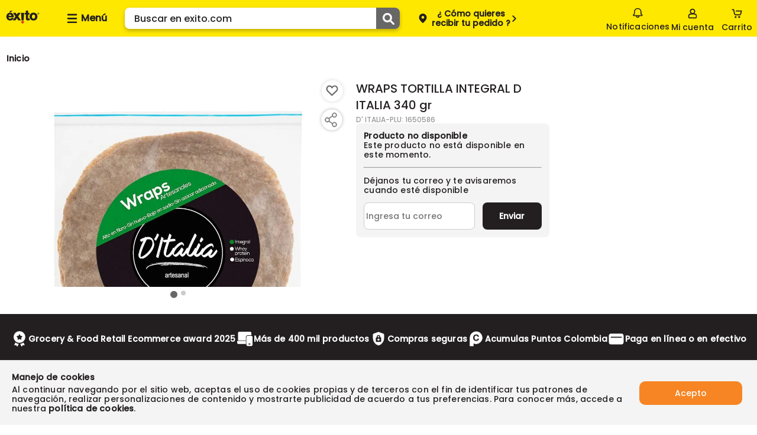

--- FILE ---
content_type: application/javascript
request_url: https://www.exito.com/_next/static/xVLJF9R4b48yT6JYcUxIy/_buildManifest.js
body_size: 920
content:
self.__BUILD_MANIFEST=function(s,a,c,e,t){return{__rewrites:{afterFiles:[{has:s,source:"/:nextInternalLocale(es\\-CO)/io/:path*",destination:s},{has:s,source:"/:nextInternalLocale(es\\-CO)/api/io/:path*",destination:s},{has:s,source:"/:nextInternalLocale(es\\-CO)/api/vtexid/:path*",destination:s},{has:s,source:"/:nextInternalLocale(es\\-CO)/_v/:path*",destination:s},{has:s,source:"/:nextInternalLocale(es\\-CO)/api/checkout/pub/:path*",destination:s},{has:s,source:"/:nextInternalLocale(es\\-CO)/arquivos/:path*",destination:s},{has:s,source:"/:nextInternalLocale(es\\-CO)/files/:path*",destination:s},{has:s,source:"/:nextInternalLocale(es\\-CO)/event-api/v1/:path*",destination:s}],beforeFiles:[],fallback:[]},"/":[a,"static/css/5d3563c0fa0f0c33.css","static/chunks/pages/index-52eaedd9aa071fde.js"],"/404":["static/css/3dba369510ecf85a.css","static/chunks/pages/404-3d4362cf8fc11ce1.js"],"/500":["static/chunks/pages/500-470d6c77fcce6e8f.js"],"/_error":["static/chunks/pages/_error-7131e8d3528897d0.js"],"/account/my-lists":["static/css/0cd7d7995ded9ccd.css","static/chunks/pages/account/my-lists-760c34126e0cc839.js"],"/account/my-orders":["static/css/bba35a6defb70e83.css","static/chunks/pages/account/my-orders-1d174d8080e84d3a.js"],"/account/my-orders/[orderId]":["static/chunks/203-0417be720cd8c25b.js","static/css/ccbf7df29d3e758f.css","static/chunks/pages/account/my-orders/[orderId]-be559d91fec8d5e6.js"],"/account/profile":["static/css/e530b0276b5d671b.css","static/chunks/pages/account/profile-25d3907af4a45e67.js"],"/blog":[a,"static/css/8b45698aca08159c.css","static/chunks/pages/blog-dd4b6fd3100d46c7.js"],"/blog/[slug]":[a,c,"static/chunks/pages/blog/[slug]-32933e6a29a4bf19.js"],"/centro-de-ayuda/[slug]":[a,c,"static/chunks/pages/centro-de-ayuda/[slug]-57cd741e7828ed4f.js"],"/checkout":["static/chunks/pages/checkout-f1e0fc81dd5a259f.js"],"/checkout-io":["static/chunks/pages/checkout-io-e88fc6a21c4a3196.js"],"/downloadApp":["static/chunks/pages/downloadApp-453b9cdb9e76785b.js"],"/maintenance-window":[a,"static/css/34018ccc64d23f3c.css","static/chunks/pages/maintenance-window-13f96e6ae0ae64cc.js"],"/politica-de-cookies":["static/css/09d3235c90ea81fa.css","static/chunks/pages/politica-de-cookies-cbb45dd6a041020f.js"],"/review":["static/css/e1fe5c2e639e7abd.css","static/chunks/pages/review-470ae6c4850d34a4.js"],"/s":[e,t,"static/chunks/pages/s-6d3a015f6bb91b3f.js"],"/sitemap/[...params]":["static/chunks/pages/sitemap/[...params]-e4d1da66a7a3a239.js"],"/t":["static/chunks/pages/t-7049b0ccb221f4cc.js"],"/t/[...params]":["static/chunks/pages/t/[...params]-ca43670db9b676f4.js"],"/[slug]/p":[a,"static/chunks/107-afd99dfb750d7784.js","static/css/bf9ae35af046cdfd.css","static/chunks/pages/[slug]/p-4921beb95feadc40.js"],"/[...slug]":[a,e,t,"static/css/3af4ee2175d3a0a9.css","static/chunks/pages/[...slug]-4cb2b7742be33dd1.js"],sortedPages:["/","/404","/500","/_app","/_error","/account/my-lists","/account/my-orders","/account/my-orders/[orderId]","/account/profile","/blog","/blog/[slug]","/centro-de-ayuda/[slug]","/checkout","/checkout-io","/downloadApp","/maintenance-window","/politica-de-cookies","/review","/s","/sitemap/[...params]","/t","/t/[...params]","/[slug]/p","/[...slug]"]}}(void 0,"static/chunks/116-918022bf5f156211.js","static/css/4dd0a49047510591.css","static/css/887ef9207c511afd.css","static/chunks/47-def3c72d362e165a.js"),self.__BUILD_MANIFEST_CB&&self.__BUILD_MANIFEST_CB();